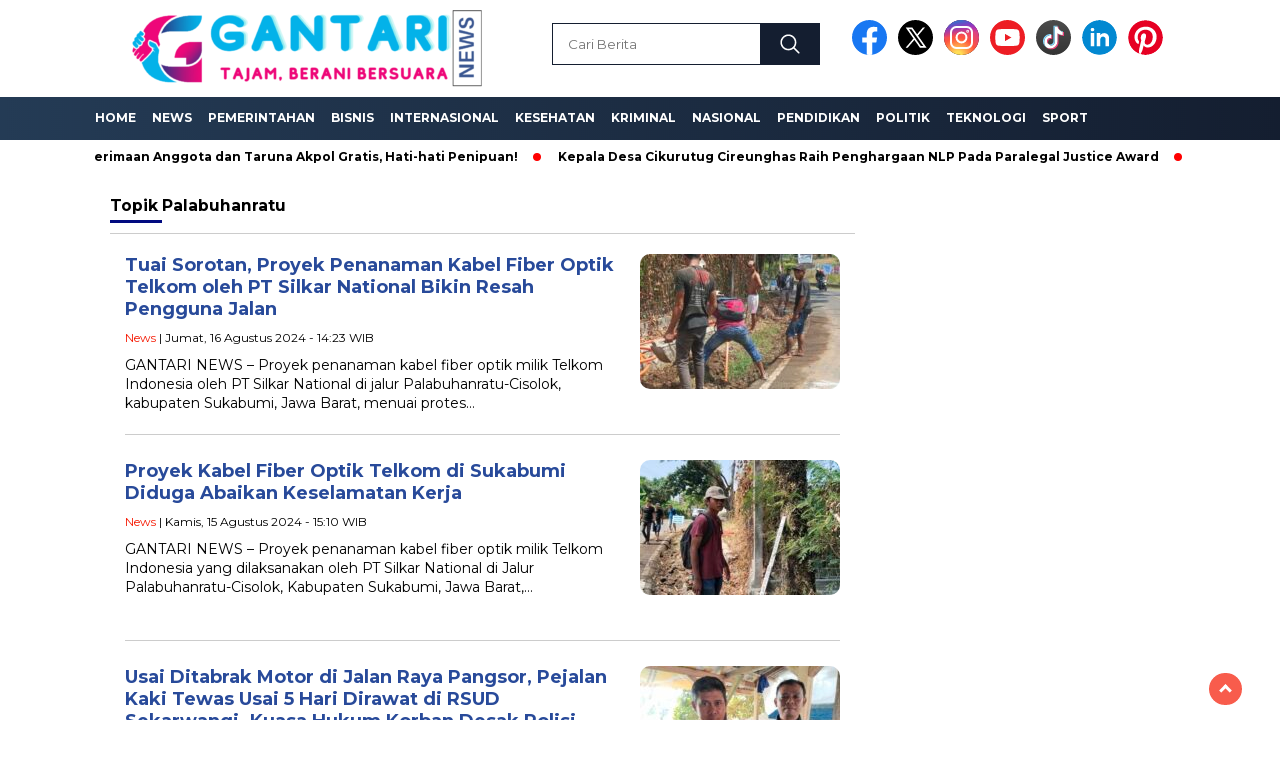

--- FILE ---
content_type: text/html; charset=UTF-8
request_url: https://gantarinews.com/tag/palabuhanratu/
body_size: 16666
content:
<!doctype html>
<html class="no-js" lang="id" >

<head>
    <meta charset="UTF-8">
    <link href="http://gmpg.org/xfn/11" rel="profile">
    <link href="https://gantarinews.com/xmlrpc.php" rel="pingback">
    <meta http-equiv="x-ua-compatible" content="ie=edge">
    <style>
#wpadminbar #wp-admin-bar-wccp_free_top_button .ab-icon:before {
	content: "\f160";
	color: #02CA02;
	top: 3px;
}
#wpadminbar #wp-admin-bar-wccp_free_top_button .ab-icon {
	transform: rotate(45deg);
}
</style>
<meta name='robots' content='index, follow, max-image-preview:large, max-snippet:-1, max-video-preview:-1' />

	<!-- This site is optimized with the Yoast SEO plugin v26.8 - https://yoast.com/product/yoast-seo-wordpress/ -->
	<title>Palabuhanratu Arsip - Gantari News</title>
	<link rel="canonical" href="https://gantarinews.com/tag/palabuhanratu/" />
	<meta property="og:locale" content="id_ID" />
	<meta property="og:type" content="article" />
	<meta property="og:title" content="Palabuhanratu Arsip - Gantari News" />
	<meta property="og:url" content="https://gantarinews.com/tag/palabuhanratu/" />
	<meta property="og:site_name" content="Gantari News" />
	<meta name="twitter:card" content="summary_large_image" />
	<script type="application/ld+json" class="yoast-schema-graph">{"@context":"https://schema.org","@graph":[{"@type":"CollectionPage","@id":"https://gantarinews.com/tag/palabuhanratu/","url":"https://gantarinews.com/tag/palabuhanratu/","name":"Palabuhanratu Arsip - Gantari News","isPartOf":{"@id":"https://gantarinews.com/#website"},"primaryImageOfPage":{"@id":"https://gantarinews.com/tag/palabuhanratu/#primaryimage"},"image":{"@id":"https://gantarinews.com/tag/palabuhanratu/#primaryimage"},"thumbnailUrl":"https://gantarinews.com/wp-content/uploads/2024/08/IMG_20240816_141229.jpg","breadcrumb":{"@id":"https://gantarinews.com/tag/palabuhanratu/#breadcrumb"},"inLanguage":"id"},{"@type":"ImageObject","inLanguage":"id","@id":"https://gantarinews.com/tag/palabuhanratu/#primaryimage","url":"https://gantarinews.com/wp-content/uploads/2024/08/IMG_20240816_141229.jpg","contentUrl":"https://gantarinews.com/wp-content/uploads/2024/08/IMG_20240816_141229.jpg","width":1080,"height":912},{"@type":"BreadcrumbList","@id":"https://gantarinews.com/tag/palabuhanratu/#breadcrumb","itemListElement":[{"@type":"ListItem","position":1,"name":"Beranda","item":"https://gantarinews.com/"},{"@type":"ListItem","position":2,"name":"Palabuhanratu"}]},{"@type":"WebSite","@id":"https://gantarinews.com/#website","url":"https://gantarinews.com/","name":"Gantari News","description":"Tajam, Berani Bersuara","publisher":{"@id":"https://gantarinews.com/#organization"},"potentialAction":[{"@type":"SearchAction","target":{"@type":"EntryPoint","urlTemplate":"https://gantarinews.com/?s={search_term_string}"},"query-input":{"@type":"PropertyValueSpecification","valueRequired":true,"valueName":"search_term_string"}}],"inLanguage":"id"},{"@type":"Organization","@id":"https://gantarinews.com/#organization","name":"Gantari News","url":"https://gantarinews.com/","logo":{"@type":"ImageObject","inLanguage":"id","@id":"https://gantarinews.com/#/schema/logo/image/","url":"https://gantarinews.com/wp-content/uploads/2023/09/cropped-a687d92d-d9fc-4063-aecb-8dec5335e400_20230910_221111_0000.png","contentUrl":"https://gantarinews.com/wp-content/uploads/2023/09/cropped-a687d92d-d9fc-4063-aecb-8dec5335e400_20230910_221111_0000.png","width":400,"height":77,"caption":"Gantari News"},"image":{"@id":"https://gantarinews.com/#/schema/logo/image/"}}]}</script>
	<!-- / Yoast SEO plugin. -->


<link rel='dns-prefetch' href='//unpkg.com' />
<link rel='dns-prefetch' href='//fonts.googleapis.com' />
<link rel="alternate" type="application/rss+xml" title="Gantari News &raquo; Feed" href="https://gantarinews.com/feed/" />
<link rel="alternate" type="application/rss+xml" title="Gantari News &raquo; Umpan Komentar" href="https://gantarinews.com/comments/feed/" />
<script id="wpp-js" src="https://gantarinews.com/wp-content/plugins/wordpress-popular-posts/assets/js/wpp.min.js?ver=7.3.6" data-sampling="0" data-sampling-rate="100" data-api-url="https://gantarinews.com/wp-json/wordpress-popular-posts" data-post-id="0" data-token="1b233048db" data-lang="0" data-debug="0"></script>
<link rel="alternate" type="application/rss+xml" title="Gantari News &raquo; Palabuhanratu Umpan Tag" href="https://gantarinews.com/tag/palabuhanratu/feed/" />
<style id='wp-img-auto-sizes-contain-inline-css'>
img:is([sizes=auto i],[sizes^="auto," i]){contain-intrinsic-size:3000px 1500px}
/*# sourceURL=wp-img-auto-sizes-contain-inline-css */
</style>
<style id='wp-emoji-styles-inline-css'>

	img.wp-smiley, img.emoji {
		display: inline !important;
		border: none !important;
		box-shadow: none !important;
		height: 1em !important;
		width: 1em !important;
		margin: 0 0.07em !important;
		vertical-align: -0.1em !important;
		background: none !important;
		padding: 0 !important;
	}
/*# sourceURL=wp-emoji-styles-inline-css */
</style>
<style id='wp-block-library-inline-css'>
:root{--wp-block-synced-color:#7a00df;--wp-block-synced-color--rgb:122,0,223;--wp-bound-block-color:var(--wp-block-synced-color);--wp-editor-canvas-background:#ddd;--wp-admin-theme-color:#007cba;--wp-admin-theme-color--rgb:0,124,186;--wp-admin-theme-color-darker-10:#006ba1;--wp-admin-theme-color-darker-10--rgb:0,107,160.5;--wp-admin-theme-color-darker-20:#005a87;--wp-admin-theme-color-darker-20--rgb:0,90,135;--wp-admin-border-width-focus:2px}@media (min-resolution:192dpi){:root{--wp-admin-border-width-focus:1.5px}}.wp-element-button{cursor:pointer}:root .has-very-light-gray-background-color{background-color:#eee}:root .has-very-dark-gray-background-color{background-color:#313131}:root .has-very-light-gray-color{color:#eee}:root .has-very-dark-gray-color{color:#313131}:root .has-vivid-green-cyan-to-vivid-cyan-blue-gradient-background{background:linear-gradient(135deg,#00d084,#0693e3)}:root .has-purple-crush-gradient-background{background:linear-gradient(135deg,#34e2e4,#4721fb 50%,#ab1dfe)}:root .has-hazy-dawn-gradient-background{background:linear-gradient(135deg,#faaca8,#dad0ec)}:root .has-subdued-olive-gradient-background{background:linear-gradient(135deg,#fafae1,#67a671)}:root .has-atomic-cream-gradient-background{background:linear-gradient(135deg,#fdd79a,#004a59)}:root .has-nightshade-gradient-background{background:linear-gradient(135deg,#330968,#31cdcf)}:root .has-midnight-gradient-background{background:linear-gradient(135deg,#020381,#2874fc)}:root{--wp--preset--font-size--normal:16px;--wp--preset--font-size--huge:42px}.has-regular-font-size{font-size:1em}.has-larger-font-size{font-size:2.625em}.has-normal-font-size{font-size:var(--wp--preset--font-size--normal)}.has-huge-font-size{font-size:var(--wp--preset--font-size--huge)}.has-text-align-center{text-align:center}.has-text-align-left{text-align:left}.has-text-align-right{text-align:right}.has-fit-text{white-space:nowrap!important}#end-resizable-editor-section{display:none}.aligncenter{clear:both}.items-justified-left{justify-content:flex-start}.items-justified-center{justify-content:center}.items-justified-right{justify-content:flex-end}.items-justified-space-between{justify-content:space-between}.screen-reader-text{border:0;clip-path:inset(50%);height:1px;margin:-1px;overflow:hidden;padding:0;position:absolute;width:1px;word-wrap:normal!important}.screen-reader-text:focus{background-color:#ddd;clip-path:none;color:#444;display:block;font-size:1em;height:auto;left:5px;line-height:normal;padding:15px 23px 14px;text-decoration:none;top:5px;width:auto;z-index:100000}html :where(.has-border-color){border-style:solid}html :where([style*=border-top-color]){border-top-style:solid}html :where([style*=border-right-color]){border-right-style:solid}html :where([style*=border-bottom-color]){border-bottom-style:solid}html :where([style*=border-left-color]){border-left-style:solid}html :where([style*=border-width]){border-style:solid}html :where([style*=border-top-width]){border-top-style:solid}html :where([style*=border-right-width]){border-right-style:solid}html :where([style*=border-bottom-width]){border-bottom-style:solid}html :where([style*=border-left-width]){border-left-style:solid}html :where(img[class*=wp-image-]){height:auto;max-width:100%}:where(figure){margin:0 0 1em}html :where(.is-position-sticky){--wp-admin--admin-bar--position-offset:var(--wp-admin--admin-bar--height,0px)}@media screen and (max-width:600px){html :where(.is-position-sticky){--wp-admin--admin-bar--position-offset:0px}}

/*# sourceURL=wp-block-library-inline-css */
</style><style id='global-styles-inline-css'>
:root{--wp--preset--aspect-ratio--square: 1;--wp--preset--aspect-ratio--4-3: 4/3;--wp--preset--aspect-ratio--3-4: 3/4;--wp--preset--aspect-ratio--3-2: 3/2;--wp--preset--aspect-ratio--2-3: 2/3;--wp--preset--aspect-ratio--16-9: 16/9;--wp--preset--aspect-ratio--9-16: 9/16;--wp--preset--color--black: #000000;--wp--preset--color--cyan-bluish-gray: #abb8c3;--wp--preset--color--white: #ffffff;--wp--preset--color--pale-pink: #f78da7;--wp--preset--color--vivid-red: #cf2e2e;--wp--preset--color--luminous-vivid-orange: #ff6900;--wp--preset--color--luminous-vivid-amber: #fcb900;--wp--preset--color--light-green-cyan: #7bdcb5;--wp--preset--color--vivid-green-cyan: #00d084;--wp--preset--color--pale-cyan-blue: #8ed1fc;--wp--preset--color--vivid-cyan-blue: #0693e3;--wp--preset--color--vivid-purple: #9b51e0;--wp--preset--gradient--vivid-cyan-blue-to-vivid-purple: linear-gradient(135deg,rgb(6,147,227) 0%,rgb(155,81,224) 100%);--wp--preset--gradient--light-green-cyan-to-vivid-green-cyan: linear-gradient(135deg,rgb(122,220,180) 0%,rgb(0,208,130) 100%);--wp--preset--gradient--luminous-vivid-amber-to-luminous-vivid-orange: linear-gradient(135deg,rgb(252,185,0) 0%,rgb(255,105,0) 100%);--wp--preset--gradient--luminous-vivid-orange-to-vivid-red: linear-gradient(135deg,rgb(255,105,0) 0%,rgb(207,46,46) 100%);--wp--preset--gradient--very-light-gray-to-cyan-bluish-gray: linear-gradient(135deg,rgb(238,238,238) 0%,rgb(169,184,195) 100%);--wp--preset--gradient--cool-to-warm-spectrum: linear-gradient(135deg,rgb(74,234,220) 0%,rgb(151,120,209) 20%,rgb(207,42,186) 40%,rgb(238,44,130) 60%,rgb(251,105,98) 80%,rgb(254,248,76) 100%);--wp--preset--gradient--blush-light-purple: linear-gradient(135deg,rgb(255,206,236) 0%,rgb(152,150,240) 100%);--wp--preset--gradient--blush-bordeaux: linear-gradient(135deg,rgb(254,205,165) 0%,rgb(254,45,45) 50%,rgb(107,0,62) 100%);--wp--preset--gradient--luminous-dusk: linear-gradient(135deg,rgb(255,203,112) 0%,rgb(199,81,192) 50%,rgb(65,88,208) 100%);--wp--preset--gradient--pale-ocean: linear-gradient(135deg,rgb(255,245,203) 0%,rgb(182,227,212) 50%,rgb(51,167,181) 100%);--wp--preset--gradient--electric-grass: linear-gradient(135deg,rgb(202,248,128) 0%,rgb(113,206,126) 100%);--wp--preset--gradient--midnight: linear-gradient(135deg,rgb(2,3,129) 0%,rgb(40,116,252) 100%);--wp--preset--font-size--small: 13px;--wp--preset--font-size--medium: 20px;--wp--preset--font-size--large: 36px;--wp--preset--font-size--x-large: 42px;--wp--preset--spacing--20: 0.44rem;--wp--preset--spacing--30: 0.67rem;--wp--preset--spacing--40: 1rem;--wp--preset--spacing--50: 1.5rem;--wp--preset--spacing--60: 2.25rem;--wp--preset--spacing--70: 3.38rem;--wp--preset--spacing--80: 5.06rem;--wp--preset--shadow--natural: 6px 6px 9px rgba(0, 0, 0, 0.2);--wp--preset--shadow--deep: 12px 12px 50px rgba(0, 0, 0, 0.4);--wp--preset--shadow--sharp: 6px 6px 0px rgba(0, 0, 0, 0.2);--wp--preset--shadow--outlined: 6px 6px 0px -3px rgb(255, 255, 255), 6px 6px rgb(0, 0, 0);--wp--preset--shadow--crisp: 6px 6px 0px rgb(0, 0, 0);}:where(.is-layout-flex){gap: 0.5em;}:where(.is-layout-grid){gap: 0.5em;}body .is-layout-flex{display: flex;}.is-layout-flex{flex-wrap: wrap;align-items: center;}.is-layout-flex > :is(*, div){margin: 0;}body .is-layout-grid{display: grid;}.is-layout-grid > :is(*, div){margin: 0;}:where(.wp-block-columns.is-layout-flex){gap: 2em;}:where(.wp-block-columns.is-layout-grid){gap: 2em;}:where(.wp-block-post-template.is-layout-flex){gap: 1.25em;}:where(.wp-block-post-template.is-layout-grid){gap: 1.25em;}.has-black-color{color: var(--wp--preset--color--black) !important;}.has-cyan-bluish-gray-color{color: var(--wp--preset--color--cyan-bluish-gray) !important;}.has-white-color{color: var(--wp--preset--color--white) !important;}.has-pale-pink-color{color: var(--wp--preset--color--pale-pink) !important;}.has-vivid-red-color{color: var(--wp--preset--color--vivid-red) !important;}.has-luminous-vivid-orange-color{color: var(--wp--preset--color--luminous-vivid-orange) !important;}.has-luminous-vivid-amber-color{color: var(--wp--preset--color--luminous-vivid-amber) !important;}.has-light-green-cyan-color{color: var(--wp--preset--color--light-green-cyan) !important;}.has-vivid-green-cyan-color{color: var(--wp--preset--color--vivid-green-cyan) !important;}.has-pale-cyan-blue-color{color: var(--wp--preset--color--pale-cyan-blue) !important;}.has-vivid-cyan-blue-color{color: var(--wp--preset--color--vivid-cyan-blue) !important;}.has-vivid-purple-color{color: var(--wp--preset--color--vivid-purple) !important;}.has-black-background-color{background-color: var(--wp--preset--color--black) !important;}.has-cyan-bluish-gray-background-color{background-color: var(--wp--preset--color--cyan-bluish-gray) !important;}.has-white-background-color{background-color: var(--wp--preset--color--white) !important;}.has-pale-pink-background-color{background-color: var(--wp--preset--color--pale-pink) !important;}.has-vivid-red-background-color{background-color: var(--wp--preset--color--vivid-red) !important;}.has-luminous-vivid-orange-background-color{background-color: var(--wp--preset--color--luminous-vivid-orange) !important;}.has-luminous-vivid-amber-background-color{background-color: var(--wp--preset--color--luminous-vivid-amber) !important;}.has-light-green-cyan-background-color{background-color: var(--wp--preset--color--light-green-cyan) !important;}.has-vivid-green-cyan-background-color{background-color: var(--wp--preset--color--vivid-green-cyan) !important;}.has-pale-cyan-blue-background-color{background-color: var(--wp--preset--color--pale-cyan-blue) !important;}.has-vivid-cyan-blue-background-color{background-color: var(--wp--preset--color--vivid-cyan-blue) !important;}.has-vivid-purple-background-color{background-color: var(--wp--preset--color--vivid-purple) !important;}.has-black-border-color{border-color: var(--wp--preset--color--black) !important;}.has-cyan-bluish-gray-border-color{border-color: var(--wp--preset--color--cyan-bluish-gray) !important;}.has-white-border-color{border-color: var(--wp--preset--color--white) !important;}.has-pale-pink-border-color{border-color: var(--wp--preset--color--pale-pink) !important;}.has-vivid-red-border-color{border-color: var(--wp--preset--color--vivid-red) !important;}.has-luminous-vivid-orange-border-color{border-color: var(--wp--preset--color--luminous-vivid-orange) !important;}.has-luminous-vivid-amber-border-color{border-color: var(--wp--preset--color--luminous-vivid-amber) !important;}.has-light-green-cyan-border-color{border-color: var(--wp--preset--color--light-green-cyan) !important;}.has-vivid-green-cyan-border-color{border-color: var(--wp--preset--color--vivid-green-cyan) !important;}.has-pale-cyan-blue-border-color{border-color: var(--wp--preset--color--pale-cyan-blue) !important;}.has-vivid-cyan-blue-border-color{border-color: var(--wp--preset--color--vivid-cyan-blue) !important;}.has-vivid-purple-border-color{border-color: var(--wp--preset--color--vivid-purple) !important;}.has-vivid-cyan-blue-to-vivid-purple-gradient-background{background: var(--wp--preset--gradient--vivid-cyan-blue-to-vivid-purple) !important;}.has-light-green-cyan-to-vivid-green-cyan-gradient-background{background: var(--wp--preset--gradient--light-green-cyan-to-vivid-green-cyan) !important;}.has-luminous-vivid-amber-to-luminous-vivid-orange-gradient-background{background: var(--wp--preset--gradient--luminous-vivid-amber-to-luminous-vivid-orange) !important;}.has-luminous-vivid-orange-to-vivid-red-gradient-background{background: var(--wp--preset--gradient--luminous-vivid-orange-to-vivid-red) !important;}.has-very-light-gray-to-cyan-bluish-gray-gradient-background{background: var(--wp--preset--gradient--very-light-gray-to-cyan-bluish-gray) !important;}.has-cool-to-warm-spectrum-gradient-background{background: var(--wp--preset--gradient--cool-to-warm-spectrum) !important;}.has-blush-light-purple-gradient-background{background: var(--wp--preset--gradient--blush-light-purple) !important;}.has-blush-bordeaux-gradient-background{background: var(--wp--preset--gradient--blush-bordeaux) !important;}.has-luminous-dusk-gradient-background{background: var(--wp--preset--gradient--luminous-dusk) !important;}.has-pale-ocean-gradient-background{background: var(--wp--preset--gradient--pale-ocean) !important;}.has-electric-grass-gradient-background{background: var(--wp--preset--gradient--electric-grass) !important;}.has-midnight-gradient-background{background: var(--wp--preset--gradient--midnight) !important;}.has-small-font-size{font-size: var(--wp--preset--font-size--small) !important;}.has-medium-font-size{font-size: var(--wp--preset--font-size--medium) !important;}.has-large-font-size{font-size: var(--wp--preset--font-size--large) !important;}.has-x-large-font-size{font-size: var(--wp--preset--font-size--x-large) !important;}
/*# sourceURL=global-styles-inline-css */
</style>

<style id='classic-theme-styles-inline-css'>
/*! This file is auto-generated */
.wp-block-button__link{color:#fff;background-color:#32373c;border-radius:9999px;box-shadow:none;text-decoration:none;padding:calc(.667em + 2px) calc(1.333em + 2px);font-size:1.125em}.wp-block-file__button{background:#32373c;color:#fff;text-decoration:none}
/*# sourceURL=/wp-includes/css/classic-themes.min.css */
</style>
<link rel='stylesheet' id='wordpress-popular-posts-css-css' href='https://gantarinews.com/wp-content/plugins/wordpress-popular-posts/assets/css/wpp.css?ver=7.3.6' media='all' />
<link rel='stylesheet' id='styleku-css' href='https://gantarinews.com/wp-content/themes/nomina/style.css?ver=1728030906' media='all' />
<link rel='stylesheet' id='lightslidercss-css' href='https://gantarinews.com/wp-content/themes/nomina/css/lightslider.min.css?ver=1728030906' media='all' />
<link rel='stylesheet' id='flexslidercss-css' href='https://gantarinews.com/wp-content/themes/nomina/css/flexslider.css?ver=1728030906' media='all' />
<link rel='stylesheet' id='owlcss-css' href='https://gantarinews.com/wp-content/themes/nomina/css/owl.carousel.min.css?ver=1728030906' media='all' />
<link rel='stylesheet' id='swiper-css-css' href='https://unpkg.com/swiper@8/swiper-bundle.min.css?ver=8.2.4' media='all' />
<link rel='stylesheet' id='google-fonts-css' href='https://fonts.googleapis.com/css2?family=Montserrat:ital,wght@0,400;0,700;1,400;1,700&#038;display=swap' media='all' />
<script src="https://gantarinews.com/wp-includes/js/jquery/jquery.min.js?ver=3.7.1" id="jquery-core-js"></script>
<script src="https://gantarinews.com/wp-includes/js/jquery/jquery-migrate.min.js?ver=3.4.1" id="jquery-migrate-js"></script>
<script src="https://gantarinews.com/wp-content/themes/nomina/js/owl.carousel.min.js?ver=1728030906" id="owljs-js"></script>
<script src="https://gantarinews.com/wp-content/themes/nomina/js/lightslider.min.js?ver=1728030906" id="lightslider-js"></script>
<script src="https://unpkg.com/swiper@8/swiper-bundle.min.js?ver=8.2.4" id="script-swipe-js"></script>
<link rel="https://api.w.org/" href="https://gantarinews.com/wp-json/" /><link rel="alternate" title="JSON" type="application/json" href="https://gantarinews.com/wp-json/wp/v2/tags/79" /><link rel="EditURI" type="application/rsd+xml" title="RSD" href="https://gantarinews.com/xmlrpc.php?rsd" />
<meta name="generator" content="WordPress 6.9" />
<script id="wpcp_disable_selection" type="text/javascript">
var image_save_msg='You are not allowed to save images!';
	var no_menu_msg='Context Menu disabled!';
	var smessage = "Content is protected !!";

function disableEnterKey(e)
{
	var elemtype = e.target.tagName;
	
	elemtype = elemtype.toUpperCase();
	
	if (elemtype == "TEXT" || elemtype == "TEXTAREA" || elemtype == "INPUT" || elemtype == "PASSWORD" || elemtype == "SELECT" || elemtype == "OPTION" || elemtype == "EMBED")
	{
		elemtype = 'TEXT';
	}
	
	if (e.ctrlKey){
     var key;
     if(window.event)
          key = window.event.keyCode;     //IE
     else
          key = e.which;     //firefox (97)
    //if (key != 17) alert(key);
     if (elemtype!= 'TEXT' && (key == 97 || key == 65 || key == 67 || key == 99 || key == 88 || key == 120 || key == 26 || key == 85  || key == 86 || key == 83 || key == 43 || key == 73))
     {
		if(wccp_free_iscontenteditable(e)) return true;
		show_wpcp_message('You are not allowed to copy content or view source');
		return false;
     }else
     	return true;
     }
}


/*For contenteditable tags*/
function wccp_free_iscontenteditable(e)
{
	var e = e || window.event; // also there is no e.target property in IE. instead IE uses window.event.srcElement
  	
	var target = e.target || e.srcElement;

	var elemtype = e.target.nodeName;
	
	elemtype = elemtype.toUpperCase();
	
	var iscontenteditable = "false";
		
	if(typeof target.getAttribute!="undefined" ) iscontenteditable = target.getAttribute("contenteditable"); // Return true or false as string
	
	var iscontenteditable2 = false;
	
	if(typeof target.isContentEditable!="undefined" ) iscontenteditable2 = target.isContentEditable; // Return true or false as boolean

	if(target.parentElement.isContentEditable) iscontenteditable2 = true;
	
	if (iscontenteditable == "true" || iscontenteditable2 == true)
	{
		if(typeof target.style!="undefined" ) target.style.cursor = "text";
		
		return true;
	}
}

////////////////////////////////////
function disable_copy(e)
{	
	var e = e || window.event; // also there is no e.target property in IE. instead IE uses window.event.srcElement
	
	var elemtype = e.target.tagName;
	
	elemtype = elemtype.toUpperCase();
	
	if (elemtype == "TEXT" || elemtype == "TEXTAREA" || elemtype == "INPUT" || elemtype == "PASSWORD" || elemtype == "SELECT" || elemtype == "OPTION" || elemtype == "EMBED")
	{
		elemtype = 'TEXT';
	}
	
	if(wccp_free_iscontenteditable(e)) return true;
	
	var isSafari = /Safari/.test(navigator.userAgent) && /Apple Computer/.test(navigator.vendor);
	
	var checker_IMG = '';
	if (elemtype == "IMG" && checker_IMG == 'checked' && e.detail >= 2) {show_wpcp_message(alertMsg_IMG);return false;}
	if (elemtype != "TEXT")
	{
		if (smessage !== "" && e.detail == 2)
			show_wpcp_message(smessage);
		
		if (isSafari)
			return true;
		else
			return false;
	}	
}

//////////////////////////////////////////
function disable_copy_ie()
{
	var e = e || window.event;
	var elemtype = window.event.srcElement.nodeName;
	elemtype = elemtype.toUpperCase();
	if(wccp_free_iscontenteditable(e)) return true;
	if (elemtype == "IMG") {show_wpcp_message(alertMsg_IMG);return false;}
	if (elemtype != "TEXT" && elemtype != "TEXTAREA" && elemtype != "INPUT" && elemtype != "PASSWORD" && elemtype != "SELECT" && elemtype != "OPTION" && elemtype != "EMBED")
	{
		return false;
	}
}	
function reEnable()
{
	return true;
}
document.onkeydown = disableEnterKey;
document.onselectstart = disable_copy_ie;
if(navigator.userAgent.indexOf('MSIE')==-1)
{
	document.onmousedown = disable_copy;
	document.onclick = reEnable;
}
function disableSelection(target)
{
    //For IE This code will work
    if (typeof target.onselectstart!="undefined")
    target.onselectstart = disable_copy_ie;
    
    //For Firefox This code will work
    else if (typeof target.style.MozUserSelect!="undefined")
    {target.style.MozUserSelect="none";}
    
    //All other  (ie: Opera) This code will work
    else
    target.onmousedown=function(){return false}
    target.style.cursor = "default";
}
//Calling the JS function directly just after body load
window.onload = function(){disableSelection(document.body);};

//////////////////special for safari Start////////////////
var onlongtouch;
var timer;
var touchduration = 1000; //length of time we want the user to touch before we do something

var elemtype = "";
function touchstart(e) {
	var e = e || window.event;
  // also there is no e.target property in IE.
  // instead IE uses window.event.srcElement
  	var target = e.target || e.srcElement;
	
	elemtype = window.event.srcElement.nodeName;
	
	elemtype = elemtype.toUpperCase();
	
	if(!wccp_pro_is_passive()) e.preventDefault();
	if (!timer) {
		timer = setTimeout(onlongtouch, touchduration);
	}
}

function touchend() {
    //stops short touches from firing the event
    if (timer) {
        clearTimeout(timer);
        timer = null;
    }
	onlongtouch();
}

onlongtouch = function(e) { //this will clear the current selection if anything selected
	
	if (elemtype != "TEXT" && elemtype != "TEXTAREA" && elemtype != "INPUT" && elemtype != "PASSWORD" && elemtype != "SELECT" && elemtype != "EMBED" && elemtype != "OPTION")	
	{
		if (window.getSelection) {
			if (window.getSelection().empty) {  // Chrome
			window.getSelection().empty();
			} else if (window.getSelection().removeAllRanges) {  // Firefox
			window.getSelection().removeAllRanges();
			}
		} else if (document.selection) {  // IE?
			document.selection.empty();
		}
		return false;
	}
};

document.addEventListener("DOMContentLoaded", function(event) { 
    window.addEventListener("touchstart", touchstart, false);
    window.addEventListener("touchend", touchend, false);
});

function wccp_pro_is_passive() {

  var cold = false,
  hike = function() {};

  try {
	  const object1 = {};
  var aid = Object.defineProperty(object1, 'passive', {
  get() {cold = true}
  });
  window.addEventListener('test', hike, aid);
  window.removeEventListener('test', hike, aid);
  } catch (e) {}

  return cold;
}
/*special for safari End*/
</script>
<script id="wpcp_disable_Right_Click" type="text/javascript">
document.ondragstart = function() { return false;}
	function nocontext(e) {
	   return false;
	}
	document.oncontextmenu = nocontext;
</script>
<style>
.unselectable
{
-moz-user-select:none;
-webkit-user-select:none;
cursor: default;
}
html
{
-webkit-touch-callout: none;
-webkit-user-select: none;
-khtml-user-select: none;
-moz-user-select: none;
-ms-user-select: none;
user-select: none;
-webkit-tap-highlight-color: rgba(0,0,0,0);
}
</style>
<script id="wpcp_css_disable_selection" type="text/javascript">
var e = document.getElementsByTagName('body')[0];
if(e)
{
	e.setAttribute('unselectable',"on");
}
</script>
            <style id="wpp-loading-animation-styles">@-webkit-keyframes bgslide{from{background-position-x:0}to{background-position-x:-200%}}@keyframes bgslide{from{background-position-x:0}to{background-position-x:-200%}}.wpp-widget-block-placeholder,.wpp-shortcode-placeholder{margin:0 auto;width:60px;height:3px;background:#dd3737;background:linear-gradient(90deg,#dd3737 0%,#571313 10%,#dd3737 100%);background-size:200% auto;border-radius:3px;-webkit-animation:bgslide 1s infinite linear;animation:bgslide 1s infinite linear}</style>
                     <style>
             .menu-utama > li > a, .headline-judul a, .news-feed-judul, .news-feed-judul-block, .news-feed-list .kategori, .judul-sidebar-right, .judul-sidebar-left, .judul-sidebar-single, .single-kategori a span, .judul-label-kategori span, .kategori-mobile, .category-kategori a, .wpp-list > li > a, .recent-post-widget a, .page-numbers, .menu-bawah li a, #category-content h2 a, .category-text-wrap, .judul-label-kategori, .category-kategori, .headline-label, .search-form .search-field, .recent-post-widget .waktu, .single-kategori a, #single-content h1, .tanggal-single, .related-post-wrap, .caption-photo, .tagname, .tagname a, .footer-copyright, .judul-berita-pilihan, .kategori-berita-pilihan, #berita-pilihan h2 a, #page-content h1, .judul-berita-rekomendasi, .kategori-berita-rekomendasi, #berita-rekomendasi h2, .mobile-berita-terbaru .berita-terbaru, .judul-berita-terbaru a, .mobile-kategori-berita-terbaru, .tanggal-berita-terbaru, .news-feed-text-block .tanggal, .menu-utama > li > ul.sub-menu > li a, .mobile-menu-kiri li a, .judul-headline, a.slider-kategori, a.judul-slider, .judul-thumbnail, .alamat, .before-widget, .before-widget select, .before-widget ul li a, .before-widget ul li, .nama-penulis, .desktop-berita-terbaru .berita-terbaru, .desktop-berita-terbaru-box p, .desktop-kategori-berita-terbaru, .error404 p, .headline-label-mobile-dua, h2.headline-judul-mobile-dua a, .wrap-text-headline-dua .tanggal, .judul-berita-pilihan, .before-widget h2, .judul-sidebar-right, .judul-sidebar-single, .marquee-baru a, .marquee-baru .inner a, .headline-tiga-text-wrap-mobile h2 a, .totalpembaca, h2.headline-judul-mobile a, .headline-label-mobile, .menu-network-wrap, .network-title, .menu-network-wrap a { 
    font-family: 'Montserrat', sans-serif; }  
             
.single-article-text, .single-article-text p { 
    font-family: 'Arial', sans-serif; 
    font-size: 16px; }    
             
#single-content figcaption.wp-element-caption, .wp-caption, .caption-photo, .caption-photo-buka-tutup {
      font-family: 'Arial', sans-serif; 
             }

        
                     
.menu-utama > li > a, .menu-bawah > li > a, .menu-utama > li > ul.sub-menu > li a { 
    font-size: 
    12px; }
             
             
                 .menu-utama { text-align: left; }
                     
                          #single-content h1 { text-align: left}
             
             
    .single-kategori { text-align: left; }
    
                             .fluid-nav, footer, .scroll-to-continue, .ad-middle .ad-title, .ad-middle .scroll-to-resume, .tagname span, .tagname a:hover, .headline-tiga-text-wrap-mobile {background: #141E30;  /* fallback for old browsers */
background: -webkit-linear-gradient(to right, #243B55, #141E30);  /* Chrome 10-25, Safari 5.1-6 */
background: linear-gradient(to right, #243B55, #141E30); /* W3C, IE 10+/ Edge, Firefox 16+, Chrome 26+, Opera 12+, Safari 7+ */

} 
.menu-utama { background: transparent;}
.nama-penulis a, single-kategori a, .single-article-text p a, .single-article-text h1 a, .single-article-text h2 a, .single-article-text h3 a, .single-article-text h4 a, .single-article-text h5 a, .single-article-text h6 a, .single-article-text ul li a, .single-article-text ol li a, .single-article-text div a, .single-article-text a, .judul-desktop-berita-terbaru:hover, .wpp-list > li > a.wpp-post-title:before, .recent-post-widget a:hover {color: #141E30 }
.search-submit, .menu-utama > li > ul.sub-menu, .nav-links .current, .page-numbers:hover, .menu-utama > li > a:hover, .page-link-wrap span.current, .page-link-wrap a:hover {background: #141E30 }
.search-submit, .search-form .search-field, .mobile-menu-kiri-wrap form.search-form, .page-link-wrap span.current, a.post-page-numbers {border-color: #141E30}
.line-satu, .line-dua, .line-tiga {background: #141E30 }
.menu-utama > .current-menu-item > a {background-color: #434b59}
footer { border-color: #434b59}
.menu-utama > li > ul.sub-menu {border-color: #434b59}
                    
    
             
             
         </style>
    <link rel="icon" href="https://gantarinews.com/wp-content/uploads/2023/09/cropped-20230210_012654_0000-32x32.png" sizes="32x32" />
<link rel="icon" href="https://gantarinews.com/wp-content/uploads/2023/09/cropped-20230210_012654_0000-192x192.png" sizes="192x192" />
<link rel="apple-touch-icon" href="https://gantarinews.com/wp-content/uploads/2023/09/cropped-20230210_012654_0000-180x180.png" />
<meta name="msapplication-TileImage" content="https://gantarinews.com/wp-content/uploads/2023/09/cropped-20230210_012654_0000-270x270.png" />
    <meta name="viewport" content="width=device-width, initial-scale=1, shrink-to-fit=no">
    <meta name="theme-color" content="#141E30" />
	<link rel="preconnect" href="https://fonts.googleapis.com">
<link rel="preconnect" href="https://fonts.gstatic.com" crossorigin>

	<style>
	
		.search-submit { background-image: url('https://gantarinews.com/wp-content/themes/nomina/img/icons8-search.svg'); background-repeat: no-repeat; background-position: 50% 50%; background-size: 40%; }
		
				#sidebar-right, #sidebar-single {top: 170px;}
		
		        .logged-in header{
            top: 0 !important;
        }
		
	</style>
	
</head>

<body class="archive tag tag-palabuhanratu tag-79 wp-custom-logo wp-embed-responsive wp-theme-nomina unselectable">
	  		



	<div id="sidebar-banner-bawah">
			<div>
			
		</div><!-- sidebar-banner-bawah WRAP -->
</div><!-- sidebar-banner-bawah BANNER -->	
    <header>
		<div class="header-fixed">
			<div class="header-shrink">
				
			
 <a id="logo" href="https://gantarinews.com/" rel="home"> <img src="https://gantarinews.com/wp-content/uploads/2023/09/cropped-a687d92d-d9fc-4063-aecb-8dec5335e400_20230910_221111_0000.png" alt="logo" width="400" height="77" /></a>				
<div class="media-social-header">
				<a title="facebook" class="facebook-header" href="https://facebook.com" target="_blank"><img src="https://gantarinews.com/wp-content/themes/nomina/img/fb-icon.svg" alt="facebook" width="35" height="35" /></a>
				<a title="twitter" class="twitter-header" href="https://twitter.com" target="_blank"><img src="https://gantarinews.com/wp-content/themes/nomina/img/twitter-icon-baru.svg" alt="twiter" width="35" height="35"  /></a>
				<a title="instagram" class="instagram-header" href="https://instagram.com" target="_blank"><img src="https://gantarinews.com/wp-content/themes/nomina/img/instagram-icon.svg" alt="instagram" width="35" height="35"  /></a>
				<a title="youtube" class="youtube-header" href="https://youtube.com" target="_blank"><img src="https://gantarinews.com/wp-content/themes/nomina/img/youtube-icon.svg" alt="youtube" width="35" height="35"  /></a>
		<a title="tiktok" class="tiktok-header" href="https://tiktok.com" target="_blank"><img src="https://gantarinews.com/wp-content/themes/nomina/img/tiktok-icon.svg" alt="tiktok" width="35" height="35"  /></a>
	 	 	<a title="linkedin" class="linkedin-header" href="https://linkedin.com" target="_blank"><img src="https://gantarinews.com/wp-content/themes/nomina/img/linkedin-icon.svg" alt="linkedin" width="35" height="35"  /></a>
	 
	<a title="pinterest" class="pinterest-header" href="https://pinterest.com" target="_blank"><img src="https://gantarinews.com/wp-content/themes/nomina/img/pinterest-icon.svg" alt="pinterest" width="35" height="35"  /></a>
	 
			</div>
			
			<form method="get" class="search-form" action="https://gantarinews.com/">
  <input type="text" class="search-field" name="s" placeholder="Cari Berita" value="" /> <input type="submit" class="search-submit" value="" /></form>   
			<div class="hamburger-button">
				<div class="line-satu"></div>
				<div class="line-dua"></div>
				<div class="line-tiga"></div>
			</div><!-- akhir hamburger-button -->
			<div class="mobile-menu-kiri-wrap">
		<a id="logo-menu-kiri" href="https://gantarinews.com/" rel="home"> <img src="https://gantarinews.com/wp-content/uploads/2023/09/cropped-a687d92d-d9fc-4063-aecb-8dec5335e400_20230910_221111_0000.png" alt="logo"></a><span class="close-button-hamburger">&#10006;</span>
				<div class="clr"></div>
				<form method="get" class="search-form" action="https://gantarinews.com/">
  <input type="text" class="search-field" name="s" placeholder="Cari Berita" value="" /> <input type="submit" class="search-submit" value="" /></form>   
			<div class="menu-menu-utama-container"><ul id="menu-menu-utama" class="mobile-menu-kiri"><li id="menu-item-235" class="menu-item menu-item-type-custom menu-item-object-custom menu-item-home menu-item-235"><a href="https://gantarinews.com">Home</a></li>
<li id="menu-item-287" class="menu-item menu-item-type-taxonomy menu-item-object-category menu-item-287"><a href="https://gantarinews.com/category/news/">News</a></li>
<li id="menu-item-236" class="menu-item menu-item-type-taxonomy menu-item-object-category menu-item-236"><a href="https://gantarinews.com/category/pemerintahan/">Pemerintahan</a></li>
<li id="menu-item-226" class="menu-item menu-item-type-taxonomy menu-item-object-category menu-item-226"><a href="https://gantarinews.com/category/bisnis/">Bisnis</a></li>
<li id="menu-item-227" class="menu-item menu-item-type-taxonomy menu-item-object-category menu-item-227"><a href="https://gantarinews.com/category/internasional/">Internasional</a></li>
<li id="menu-item-228" class="menu-item menu-item-type-taxonomy menu-item-object-category menu-item-228"><a href="https://gantarinews.com/category/kesehatan/">Kesehatan</a></li>
<li id="menu-item-229" class="menu-item menu-item-type-taxonomy menu-item-object-category menu-item-229"><a href="https://gantarinews.com/category/kriminal/">Kriminal</a></li>
<li id="menu-item-230" class="menu-item menu-item-type-taxonomy menu-item-object-category menu-item-230"><a href="https://gantarinews.com/category/nasional/">Nasional</a></li>
<li id="menu-item-231" class="menu-item menu-item-type-taxonomy menu-item-object-category menu-item-231"><a href="https://gantarinews.com/category/pendidikan/">Pendidikan</a></li>
<li id="menu-item-232" class="menu-item menu-item-type-taxonomy menu-item-object-category menu-item-232"><a href="https://gantarinews.com/category/politik/">Politik</a></li>
<li id="menu-item-233" class="menu-item menu-item-type-taxonomy menu-item-object-category menu-item-233"><a href="https://gantarinews.com/category/teknologi/">Teknologi</a></li>
<li id="menu-item-237" class="menu-item menu-item-type-taxonomy menu-item-object-category menu-item-237"><a href="https://gantarinews.com/category/sport/">Sport</a></li>
</ul></div>	
			</div><!-- akhir mobile-menu-kiri-wrap -->
		
<div class="clr">
	
		</div>
		</div><!-- akhir header shrink -->
			<div class="fluid-nav">
		<div class="menu-menu-utama-container"><ul id="menu-menu-utama-1" class="menu-utama"><li class="menu-item menu-item-type-custom menu-item-object-custom menu-item-home menu-item-235"><a href="https://gantarinews.com">Home</a></li>
<li class="menu-item menu-item-type-taxonomy menu-item-object-category menu-item-287"><a href="https://gantarinews.com/category/news/">News</a></li>
<li class="menu-item menu-item-type-taxonomy menu-item-object-category menu-item-236"><a href="https://gantarinews.com/category/pemerintahan/">Pemerintahan</a></li>
<li class="menu-item menu-item-type-taxonomy menu-item-object-category menu-item-226"><a href="https://gantarinews.com/category/bisnis/">Bisnis</a></li>
<li class="menu-item menu-item-type-taxonomy menu-item-object-category menu-item-227"><a href="https://gantarinews.com/category/internasional/">Internasional</a></li>
<li class="menu-item menu-item-type-taxonomy menu-item-object-category menu-item-228"><a href="https://gantarinews.com/category/kesehatan/">Kesehatan</a></li>
<li class="menu-item menu-item-type-taxonomy menu-item-object-category menu-item-229"><a href="https://gantarinews.com/category/kriminal/">Kriminal</a></li>
<li class="menu-item menu-item-type-taxonomy menu-item-object-category menu-item-230"><a href="https://gantarinews.com/category/nasional/">Nasional</a></li>
<li class="menu-item menu-item-type-taxonomy menu-item-object-category menu-item-231"><a href="https://gantarinews.com/category/pendidikan/">Pendidikan</a></li>
<li class="menu-item menu-item-type-taxonomy menu-item-object-category menu-item-232"><a href="https://gantarinews.com/category/politik/">Politik</a></li>
<li class="menu-item menu-item-type-taxonomy menu-item-object-category menu-item-233"><a href="https://gantarinews.com/category/teknologi/">Teknologi</a></li>
<li class="menu-item menu-item-type-taxonomy menu-item-object-category menu-item-237"><a href="https://gantarinews.com/category/sport/">Sport</a></li>
</ul></div> </div><!-- akhir fluid nav -->
		
						<!-- marquee -->
	
	<div class="marquee-baru">
		<div class="inner-wrap">
		 <div class="inner">
    <p>
			 <a href="https://gantarinews.com/2024/06/04/polri-tegaskan-penerimaan-anggota-dan-taruna-akpol-gratis-hati-hati-penipuan/">Polri Tegaskan Penerimaan Anggota dan Taruna Akpol Gratis, Hati-hati Penipuan!</a>   
                    	 <a href="https://gantarinews.com/2024/06/01/kepala-desa-cikurutug-cireunghas-raih-penghargaan-nlp-pada-paralegal-justice-award/">Kepala Desa Cikurutug Cireunghas Raih Penghargaan NLP Pada Paralegal Justice Award</a>   
                    	 <a href="https://gantarinews.com/2024/05/22/usai-ditabrak-motor-di-jalan-raya-pangsor-pejalan-kaki-tewas-usai-5-hari-dirawat-di-rsud-sekarwangi-kuasa-hukum-korban-desak-polisi-tangkap-pelaku/">Usai Ditabrak Motor di Jalan Raya Pangsor, Pejalan Kaki Tewas Usai 5 Hari Dirawat di RSUD Sekarwangi. Kuasa Hukum Korban Desak Polisi Tangkap Pelaku</a>   
                    		  </p>
			 </div>
  </div><!-- akhir inner-wrap -->
		</div>  <!-- akhir div marquee -->
				
		</div><!-- akhir header fixed -->
    </header>
	<div class="add-height"></div>
					

<div id="sidebar-banner-160x600-kanan">
			<div>
			
		</div><!-- sidebar-banner-160x600-kanan WRAP -->
</div><!-- sidebar-banner-160x600-kanan BANNER -->
<div id="sidebar-banner-160x600-kiri">
			<div>
			
		</div><!-- sidebar-banner-160x600-kiri WRAP -->
</div><!-- sidebar-banner-160x600-kiri BANNER -->
<div id="category-content-wrap">
<div id="category-content">
	<h2 class="judul-label-kategori"><span class="spansatu">Topik </span> <span>Palabuhanratu</span></h2>
	<!-- start breadcrumbs -->
	<!-- end breadcrumbs -->
		<div class="category-text-wrap">
		
		<p><img src="https://gantarinews.com/wp-content/uploads/2024/08/IMG_20240816_141229-200x135.jpg" alt=""></p>
					
		<div class="kategori-mobile">	
News		</div>
		<h2><a href="https://gantarinews.com/2024/08/16/tuai-sorotan-proyek-penanaman-kabel-fiber-optik-telkom-oleh-pt-silkar-national-bikin-resah-pengguna-jalan/">Tuai Sorotan, Proyek Penanaman Kabel Fiber Optik Telkom oleh PT Silkar National Bikin Resah Pengguna Jalan</a></h2>
                <p class="category-kategori"><a href="https://gantarinews.com/category/news/" rel="category tag">News</a><span>&nbsp;| Jumat, 16 Agustus 2024 -  14:23											 WIB</span></p>
		<div class="tanggal-mobile">
			Jumat, 16 Agustus 2024 -  14:23											 WIB		</div>
	<p>GANTARI NEWS &#8211; Proyek penanaman kabel fiber optik milik Telkom Indonesia oleh PT Silkar National di jalur Palabuhanratu-Cisolok, kabupaten Sukabumi, Jawa Barat, menuai protes&#8230;</p>
		
	</div><!-- akhir category-text-wrap -->	

	
	
	
	<div class="clr"></div>

            	<div class="category-text-wrap">
		
		<p><img src="https://gantarinews.com/wp-content/uploads/2024/08/Videoshot_20240813_215201-200x135.jpg" alt=""></p>
					
		<div class="kategori-mobile">	
News		</div>
		<h2><a href="https://gantarinews.com/2024/08/15/proyek-kabel-fiber-optik-telkom-di-sukabumi-diduga-abaikan-keselamatan-kerja/">Proyek Kabel Fiber Optik Telkom di Sukabumi Diduga Abaikan Keselamatan Kerja</a></h2>
                <p class="category-kategori"><a href="https://gantarinews.com/category/news/" rel="category tag">News</a><span>&nbsp;| Kamis, 15 Agustus 2024 -  15:10											 WIB</span></p>
		<div class="tanggal-mobile">
			Kamis, 15 Agustus 2024 -  15:10											 WIB		</div>
	<p>GANTARI NEWS &#8211; Proyek penanaman kabel fiber optik milik Telkom Indonesia yang dilaksanakan oleh PT Silkar National di Jalur Palabuhanratu-Cisolok, Kabupaten Sukabumi, Jawa Barat,&#8230;</p>
		
	</div><!-- akhir category-text-wrap -->	

	
	
	
	<div class="clr"></div>

            	<div class="category-text-wrap">
		
		<p><img src="https://gantarinews.com/wp-content/uploads/2024/05/IMG_20240522_190920-200x135.jpg" alt=""></p>
					
		<div class="kategori-mobile">	
Kriminal		</div>
		<h2><a href="https://gantarinews.com/2024/05/22/usai-ditabrak-motor-di-jalan-raya-pangsor-pejalan-kaki-tewas-usai-5-hari-dirawat-di-rsud-sekarwangi-kuasa-hukum-korban-desak-polisi-tangkap-pelaku/">Usai Ditabrak Motor di Jalan Raya Pangsor, Pejalan Kaki Tewas Usai 5 Hari Dirawat di RSUD Sekarwangi. Kuasa Hukum Korban Desak Polisi Tangkap Pelaku</a></h2>
                <p class="category-kategori"><a href="https://gantarinews.com/category/kriminal/" rel="category tag">Kriminal</a><span>&nbsp;| Rabu, 22 Mei 2024 -  19:10											 WIB</span></p>
		<div class="tanggal-mobile">
			Rabu, 22 Mei 2024 -  19:10											 WIB		</div>
	<p>GANTARI NEWS &#8211; Kasus kecelakaan lalu lintas di Palabuhanratu, Kabupaten Sukabumi yang melibatkan seorang pejalan kaki dan pengendara sepeda motor hingga menelan korban meninggal&#8230;</p>
		
	</div><!-- akhir category-text-wrap -->	

	
	
	
	<div class="clr"></div>

            	<div class="next-wrap">
				
	</div>
		<div class="clr">
		
	</div>


	
	
</div>
<div id="sidebar-single">
		</div><!-- akhir #sidebar-single -->
<div class="clr">	
</div>
</div><!-- akhir single content wrap -->

<script type="speculationrules">
{"prefetch":[{"source":"document","where":{"and":[{"href_matches":"/*"},{"not":{"href_matches":["/wp-*.php","/wp-admin/*","/wp-content/uploads/*","/wp-content/*","/wp-content/plugins/*","/wp-content/themes/nomina/*","/*\\?(.+)"]}},{"not":{"selector_matches":"a[rel~=\"nofollow\"]"}},{"not":{"selector_matches":".no-prefetch, .no-prefetch a"}}]},"eagerness":"conservative"}]}
</script>
	<div id="wpcp-error-message" class="msgmsg-box-wpcp hideme"><span>error: </span>Content is protected !!</div>
	<script>
	var timeout_result;
	function show_wpcp_message(smessage)
	{
		if (smessage !== "")
			{
			var smessage_text = '<span>Alert: </span>'+smessage;
			document.getElementById("wpcp-error-message").innerHTML = smessage_text;
			document.getElementById("wpcp-error-message").className = "msgmsg-box-wpcp warning-wpcp showme";
			clearTimeout(timeout_result);
			timeout_result = setTimeout(hide_message, 3000);
			}
	}
	function hide_message()
	{
		document.getElementById("wpcp-error-message").className = "msgmsg-box-wpcp warning-wpcp hideme";
	}
	</script>
		<style>
	@media print {
	body * {display: none !important;}
		body:after {
		content: "You are not allowed to print preview this page, Thank you"; }
	}
	</style>
		<style type="text/css">
	#wpcp-error-message {
	    direction: ltr;
	    text-align: center;
	    transition: opacity 900ms ease 0s;
	    z-index: 99999999;
	}
	.hideme {
    	opacity:0;
    	visibility: hidden;
	}
	.showme {
    	opacity:1;
    	visibility: visible;
	}
	.msgmsg-box-wpcp {
		border:1px solid #f5aca6;
		border-radius: 10px;
		color: #555;
		font-family: Tahoma;
		font-size: 11px;
		margin: 10px;
		padding: 10px 36px;
		position: fixed;
		width: 255px;
		top: 50%;
  		left: 50%;
  		margin-top: -10px;
  		margin-left: -130px;
  		-webkit-box-shadow: 0px 0px 34px 2px rgba(242,191,191,1);
		-moz-box-shadow: 0px 0px 34px 2px rgba(242,191,191,1);
		box-shadow: 0px 0px 34px 2px rgba(242,191,191,1);
	}
	.msgmsg-box-wpcp span {
		font-weight:bold;
		text-transform:uppercase;
	}
		.warning-wpcp {
		background:#ffecec url('https://gantarinews.com/wp-content/plugins/wp-content-copy-protector/images/warning.png') no-repeat 10px 50%;
	}
    </style>
<script src="https://gantarinews.com/wp-content/themes/nomina/js/script.js?ver=1728030906" id="script-js"></script>
<script src="https://gantarinews.com/wp-content/themes/nomina/js/jquery.flexslider.js?ver=1728030906" id="flexjs-js"></script>
<script id="wp-emoji-settings" type="application/json">
{"baseUrl":"https://s.w.org/images/core/emoji/17.0.2/72x72/","ext":".png","svgUrl":"https://s.w.org/images/core/emoji/17.0.2/svg/","svgExt":".svg","source":{"concatemoji":"https://gantarinews.com/wp-includes/js/wp-emoji-release.min.js?ver=6.9"}}
</script>
<script type="module">
/*! This file is auto-generated */
const a=JSON.parse(document.getElementById("wp-emoji-settings").textContent),o=(window._wpemojiSettings=a,"wpEmojiSettingsSupports"),s=["flag","emoji"];function i(e){try{var t={supportTests:e,timestamp:(new Date).valueOf()};sessionStorage.setItem(o,JSON.stringify(t))}catch(e){}}function c(e,t,n){e.clearRect(0,0,e.canvas.width,e.canvas.height),e.fillText(t,0,0);t=new Uint32Array(e.getImageData(0,0,e.canvas.width,e.canvas.height).data);e.clearRect(0,0,e.canvas.width,e.canvas.height),e.fillText(n,0,0);const a=new Uint32Array(e.getImageData(0,0,e.canvas.width,e.canvas.height).data);return t.every((e,t)=>e===a[t])}function p(e,t){e.clearRect(0,0,e.canvas.width,e.canvas.height),e.fillText(t,0,0);var n=e.getImageData(16,16,1,1);for(let e=0;e<n.data.length;e++)if(0!==n.data[e])return!1;return!0}function u(e,t,n,a){switch(t){case"flag":return n(e,"\ud83c\udff3\ufe0f\u200d\u26a7\ufe0f","\ud83c\udff3\ufe0f\u200b\u26a7\ufe0f")?!1:!n(e,"\ud83c\udde8\ud83c\uddf6","\ud83c\udde8\u200b\ud83c\uddf6")&&!n(e,"\ud83c\udff4\udb40\udc67\udb40\udc62\udb40\udc65\udb40\udc6e\udb40\udc67\udb40\udc7f","\ud83c\udff4\u200b\udb40\udc67\u200b\udb40\udc62\u200b\udb40\udc65\u200b\udb40\udc6e\u200b\udb40\udc67\u200b\udb40\udc7f");case"emoji":return!a(e,"\ud83e\u1fac8")}return!1}function f(e,t,n,a){let r;const o=(r="undefined"!=typeof WorkerGlobalScope&&self instanceof WorkerGlobalScope?new OffscreenCanvas(300,150):document.createElement("canvas")).getContext("2d",{willReadFrequently:!0}),s=(o.textBaseline="top",o.font="600 32px Arial",{});return e.forEach(e=>{s[e]=t(o,e,n,a)}),s}function r(e){var t=document.createElement("script");t.src=e,t.defer=!0,document.head.appendChild(t)}a.supports={everything:!0,everythingExceptFlag:!0},new Promise(t=>{let n=function(){try{var e=JSON.parse(sessionStorage.getItem(o));if("object"==typeof e&&"number"==typeof e.timestamp&&(new Date).valueOf()<e.timestamp+604800&&"object"==typeof e.supportTests)return e.supportTests}catch(e){}return null}();if(!n){if("undefined"!=typeof Worker&&"undefined"!=typeof OffscreenCanvas&&"undefined"!=typeof URL&&URL.createObjectURL&&"undefined"!=typeof Blob)try{var e="postMessage("+f.toString()+"("+[JSON.stringify(s),u.toString(),c.toString(),p.toString()].join(",")+"));",a=new Blob([e],{type:"text/javascript"});const r=new Worker(URL.createObjectURL(a),{name:"wpTestEmojiSupports"});return void(r.onmessage=e=>{i(n=e.data),r.terminate(),t(n)})}catch(e){}i(n=f(s,u,c,p))}t(n)}).then(e=>{for(const n in e)a.supports[n]=e[n],a.supports.everything=a.supports.everything&&a.supports[n],"flag"!==n&&(a.supports.everythingExceptFlag=a.supports.everythingExceptFlag&&a.supports[n]);var t;a.supports.everythingExceptFlag=a.supports.everythingExceptFlag&&!a.supports.flag,a.supports.everything||((t=a.source||{}).concatemoji?r(t.concatemoji):t.wpemoji&&t.twemoji&&(r(t.twemoji),r(t.wpemoji)))});
//# sourceURL=https://gantarinews.com/wp-includes/js/wp-emoji-loader.min.js
</script>
<!-- <link href="https://fonts.googleapis.com/css?family=Montserrat:400,500,600,700&display=swap" rel="stylesheet"> -->
<!--<script type="text/javascript">
    WebFontConfig = {
        google: { families: [ 'Montserrat:400,500,600,700' ] }
    };
    (function() {
        var wf = document.createElement('script');
        wf.src = 'https://ajax.googleapis.com/ajax/libs/webfont/1/webfont.js';
        wf.type = 'text/javascript';
        wf.async = 'true';
        var s = document.getElementsByTagName('script')[0];
        s.parentNode.insertBefore(wf, s);
    })();
</script> -->
<footer>
	
		<img class="logo-footer" src="http://gantarinews.com/wp-content/uploads/2023/09/a687d92d-d9fc-4063-aecb-8dec5335e400_20230910_221111_0000.png" alt="logo-footer" width="320" height="62" />
	

	<div class="alamat">
		Alamat Redaksi : Kp. Badakputih, RT 05 RW 09, Kelurahan/Kecamatan Palabuhanratu, Kabupaten Sukabumi, Jawa Barat - 43364<br>Contact Person : 081310104095<br>Email : hnrfamilyabadi@gmail.com	</div>
	<div class="media-social-footer">
				<a title="facebook" class="facebook-header" href="https://facebook.com" target="_blank"><img src="https://gantarinews.com/wp-content/themes/nomina/img/fb-icon.svg" alt="facebook" width="35" height="35" /></a>
				<a title="twitter" class="twitter-header" href="https://twitter.com" target="_blank"><img src="https://gantarinews.com/wp-content/themes/nomina/img/twitter-icon-baru.svg" alt="twiter" width="35" height="35" /></a>
				<a title="instagram" class="instagram-header" href="https://instagram.com" target="_blank"><img src="https://gantarinews.com/wp-content/themes/nomina/img/instagram-icon.svg" alt="instagram" width="35" height="35" /></a>
		<a title="youtube" class="instagram-header" href="https://youtube.com" target="_blank"><img src="https://gantarinews.com/wp-content/themes/nomina/img/youtube-icon.svg" alt="youtube" width="35" height="35" /></a>
				<a title="tiktok" class="tiktok-header" href="https://tiktok.com" target="_blank"><img src="https://gantarinews.com/wp-content/themes/nomina/img/tiktok-icon.svg" alt="tiktok" width="35" height="35"  /></a>
	 	 	<a title="linkedin" class="linkedin-header" href="https://linkedin.com" target="_blank"><img src="https://gantarinews.com/wp-content/themes/nomina/img/linkedin-icon.svg" alt="tiktok" width="35" height="35"  /></a>
	 
	<a title="pinterest" class="pinterest-header" href="https://pinterest.com" target="_blank"><img src="https://gantarinews.com/wp-content/themes/nomina/img/pinterest-icon.svg" alt="tiktok" width="35" height="35"  /></a>
	 			</div>

	<div class="footer-copyright-wrap">
		
				<div class='menu-network-wrap'><p class='network-title'>MEDIA NETWORK</p><div class="menu-media-network-container"><ul id="menu-media-network" class="menu-network"><li id="menu-item-662" class="menu-item menu-item-type-custom menu-item-object-custom menu-item-662"><a href="https://plarapost.com">Plarapost.com</a></li>
</ul></div></div>		
		
	<div class="menu-menu-bawah-container"><ul id="menu-menu-bawah" class="menu-bawah"><li id="menu-item-284" class="menu-item menu-item-type-post_type menu-item-object-page menu-item-284"><a href="https://gantarinews.com/tentang-kami/">Tentang Kami</a></li>
<li id="menu-item-286" class="menu-item menu-item-type-post_type menu-item-object-page menu-item-286"><a href="https://gantarinews.com/redaksi/">Redaksi</a></li>
<li id="menu-item-285" class="menu-item menu-item-type-post_type menu-item-object-page menu-item-285"><a href="https://gantarinews.com/pedoman-media-siber/">Pedoman Media Siber</a></li>
</ul></div> 		
		
		<p class='footer-copyright'>Copyright © 2026 Gantari News - All Rights Reserved</p>
		
			</div><!-- akhir footer-copyright-wrap -->
	
	 <div id="stop" class="scrollTop">
    <span><a href="#" title="scroll to top"><i class="arrow up"></i></a></span>
  </div><!-- akhir scrolltop -->
	
</footer>

	</body>
</html>